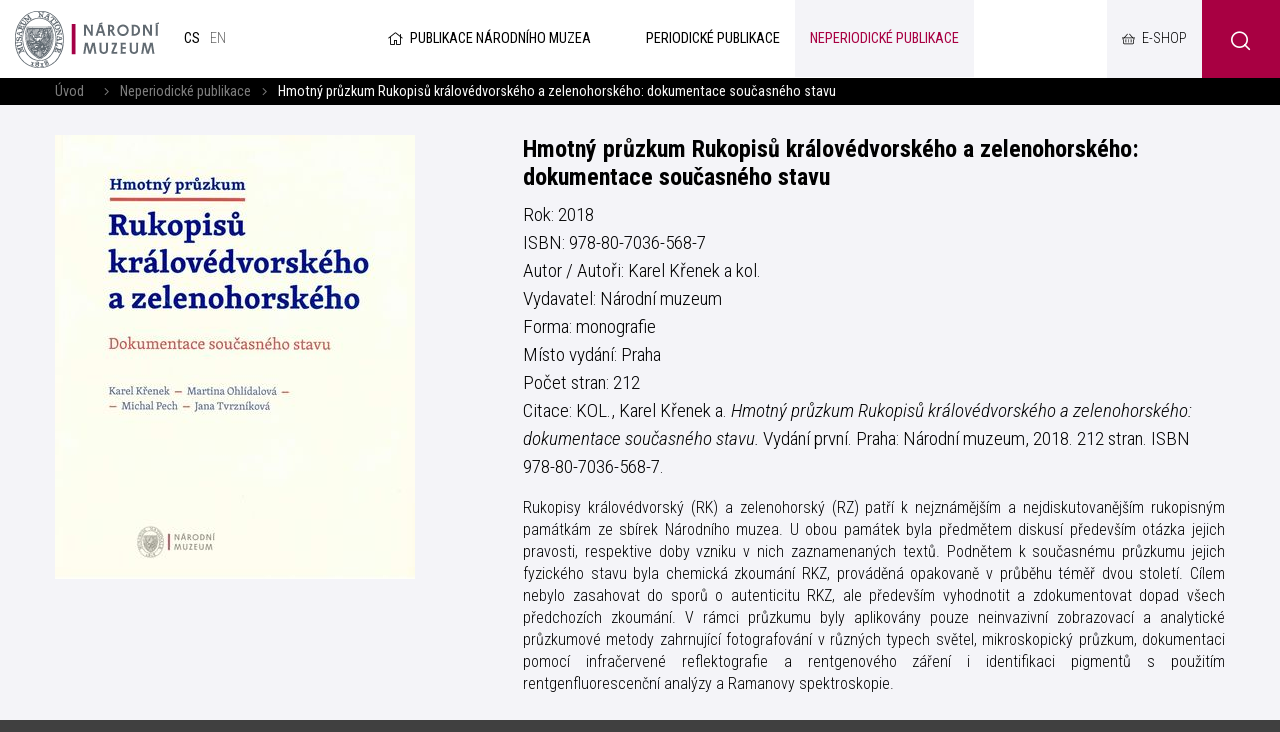

--- FILE ---
content_type: text/html; charset=UTF-8
request_url: https://publikace.nm.cz/neperiodicke-publikace/hmotny-pruzkum-rukopisu-kralovedvorskeho-a-zelenohorskeho-dokumentace-soucasneho-stavu
body_size: 5754
content:
<!DOCTYPE html>
<html>

<head>
	    <meta charset="utf-8"/>
		<link href="//fonts.googleapis.com/css?family=Playfair+Display:700|Roboto+Condensed:300,300i,400,700,700i&amp;amp;subset=latin-ext" rel="stylesheet" type="text/css"/>


	
    <link href="/css/d6d42e6a1a7090cc02667a84e5a322cf.css?b8960dc4?new" rel="stylesheet" type="text/css"/>


	<title>Hmotný průzkum Rukopisů královédvorského a zelenohorského: dokumentace současného stavu - Národní muzeum</title>
<meta name="Keywords" content="Hmotný průzkum Rukopisů královédvorského a zelenohorského: dokumentace současného stavu - Národní muzeum">
<meta name="Description" content="">
				<meta property="og:image" content="https://publikace.nm.cz/file/2d98325c1e28d404c73da900fa0ebb2e/26142/spurnaka_2021-03-12_13-50-06.jpg">
				<meta property="og:image:width" content="973">
				<meta property="og:image:height" content="1200">
				<meta property="og:title" content="Hmotný průzkum Rukopisů královédvorského a zelenohorského: dokumentace současného stavu - Národní muzeum">
					<meta property="og:site_name" content="Národní muzeum">
				<meta property="og:url" content="https://publikace.nm.cz/neperiodicke-publikace/hmotny-pruzkum-rukopisu-kralovedvorskeho-a-zelenohorskeho-dokumentace-soucasneho-stavu">
	    <meta name="author" content="Národní Muzeum"/>

    <meta name="MobileOptimized" content="width"/>
    <meta name="HandheldFriendly" content="true"/>
    <meta name="viewport" content="width=device-width, initial-scale=1.0, user-scalable=yes"/>

	<link rel="canonical" href="//publikace.nm.cz/neperiodicke-publikace/hmotny-pruzkum-rukopisu-kralovedvorskeho-a-zelenohorskeho-dokumentace-soucasneho-stavu" />
	<link rel="icon" type="image/png" href="https://publikace.nm.cz/file/ad1e3d8b659d4c5536c61a5d693fed81/4/favicon/nmicon.png">
	    
    <script nonce="cd4fe495260a6874d061a5104f0ee1bdf8dd11bb">
        (function(i,s,o,g,r,a,m){i['GoogleAnalyticsObject']=r;i[r]=i[r]||function(){
            (i[r].q=i[r].q||[]).push(arguments)},i[r].l=1*new Date();a=s.createElement(o),
            m=s.getElementsByTagName(o)[0];a.async=1;a.src=g;m.parentNode.insertBefore(a,m)
        })(window,document,'script','https://www.google-analytics.com/analytics.js','ga');

        ga('create', 'UA-23822512-2', 'auto');
        ga('send', 'pageview');

    </script>

	<meta name="robots" content="index,follow"> 

    <meta name="have-i-been-pwned-verification" value="c1ec10db4b41ce6d335396b2e6d54b08">

    <script type="text/javascript" src="/scripts/jquery-2.2.4.min.js" nonce="cd4fe495260a6874d061a5104f0ee1bdf8dd11bb"></script>
</head>

<body class="cs pageID506">
<div id="page" >

    <header role="banner">
        <div class="section">
            <div class="header">
                <div class="header__item">
                    <div class="logo">
												                        <a href="https://www.nm.cz/" title="Úvodní stránka"><img
                                    src="/img/logo.png" alt=""
                                    srcset="/img/logo.png 1x, /img/logo-2x.png 2x, /img/logo-3x.png 3x">
                        </a>
                    </div>

					<div class="lang">
						            <span>
            cs            </span>
					
			            <a title="English"
               href="/en/non-periodical-publications/hmotny-pruzkum-rukopisu-kralovedvorskeho-a-zelenohorskeho-dokumentace-soucasneho-stavu"
               class="en">
				en</a>
			</div><!-- /mutace -->


                </div>

                <div class="header__item">
					                    <a class="publLogo" href="https://publikace.nm.cz/"
                       title="Úvodní stránka"><i aria-hidden="true" class="fa minw fa-home"></i>Publikace Národního muzea                    </a>
                    <nav class="topNav" role="navigation">
						





    <ul level="1">

                                                            

            <li  id="li505">
              <a  href="/periodicke-publikace"><span>Periodické publikace
<!-- by Texy2! -->                                                 <span class="open SubmenuOnClick" data-idprefix="" data-pageid="505"></span></span></a>
                
                
                





            </li>
                                                            

            <li  id="li506">
              <a class="aktivni" href="/neperiodicke-publikace"><span>Neperiodické publikace                                                 <span class="open SubmenuOnClick" data-idprefix="" data-pageid="506"></span></span></a>
                
                
                





            </li>
            </ul>


        


                    </nav>
                </div>

                <div class="loginBox">
                    <a href="https://www.nm.cz/e-shop" target="_blank" class="userButton shopButton" title="E-shop"><span>E-shop</span></a>
                </div>

                <span class="menuBtn" id="menuBtn" title="Navigace"><span><em></em></span></span>
                <nav class="respNav" role="navigation">
                    <div class="respNav-in">
						

	<ul>
							 
							                    
			
			<li  id="liresp505">
                                          				<a  href="/periodicke-publikace"><span>Periodické publikace				            </span></a>

        
                     
				

			</li>
					 
							                    
			
			<li  id="liresp506">
                                          				<a class="aktivni" href="/neperiodicke-publikace"><span>Neperiodické publikace				            </span></a>

        
                     
				

			</li>
			</ul>
                    </div>
                </nav>
                <span id="dark"></span>

                    <div class="searchButton btn" id="searchButton"><i class="icon-search"></i></div>
                    <div class="search">
                        <div class="searchBox">
    <div class="searchBoxIn">
        <div class="section">
            <form action="https://publikace.nm.cz/vyhledavani" id="search" role="search" class="search"
                  method="get" aria-label="Fulltext vyhledávání" accesskey="4">
                <fieldset>
                    <input type="hidden" name="do-search" value="hledat"/>
                    <input name="q" class="pole searchbox searchField"
                           aria-label="hledaný text"
                           placeholder="hledaný text..." type="search" size="25"/>
                    <button type="submit" aria-label="Hledat"><i class="fa fa-search"
                                                                                                   aria-hidden="true"></i>
                    </button>
                    <span class="searchClose" aria-label="Skrýt vyhledávání"
                          role="button"><svg aria-hidden="true" fill="#ffffff" height="24" viewBox="0 0 24 24"
                                             width="24" xmlns="https://www.w3.org/2000/svg"><path
                                    d="M19 6.41L17.59 5 12 10.59 6.41 5 5 6.41 10.59 12 5 17.59 6.41 19 12 13.41 17.59 19 19 17.59 13.41 12z"/><path
                                    d="M0 0h24v24H0z" fill="none"/></svg></span>
                </fieldset>
            </form>
        </div>
    </div>
</div>                    </div>
            </div>
        </div>
    </header>

	
	<main role="main">
	<div class="breadCrumbs">
    <div class="section">
        <div>
            <a href="/"
               title="Hlavní stránka">Úvod</a>
			                &nbsp;&nbsp;    <i class="fa fa-angle-right"></i>
                <a href="/neperiodicke-publikace">Neperiodické publikace</a>
						                <i class="fa fa-angle-right"></i> <span>Hmotný průzkum Rukopisů královédvorského a zelenohorského: dokumentace současného stavu</span>
			        </div>
    </div>
</div>

    

    <section class="grayBox">
        <div class="section">
            <div class="content">
                <div class="pblBox">
                    <div class="pbl">
						                            <div class="pbl__img">
																                                    <picture>
										                                            <source srcset="https://publikace.nm.cz/file/2d98325c1e28d404c73da900fa0ebb2e/26142/publicationdetail/spurnaka_2021-03-12_13-50-06.jpg"
                                                    type="image/webp"
													>
										                                        <source srcset="https://publikace.nm.cz/file/2d98325c1e28d404c73da900fa0ebb2e/26142/publicationdetail/spurnaka_2021-03-12_13-50-06.jpg"
                                                type="image/jpeg"
												>
                                        <img src="https://publikace.nm.cz/file/2d98325c1e28d404c73da900fa0ebb2e/26142/publicationdetail/spurnaka_2021-03-12_13-50-06.jpg"
                                             alt="Hmotný průzkum Rukopisů královédvorského a zelenohorského: dokumentace současného stavu"
                                             title="Hmotný průzkum Rukopisů královédvorského a zelenohorského: dokumentace současného stavu"/>
                                    </picture>
								                            </div>
						                        <div class="pbl__cont">

                            <h3 class="pbl__hdr">Hmotný průzkum Rukopisů královédvorského a zelenohorského: dokumentace současného stavu</h3>

                            <div class="perex">
								Rok: 2018                                <br>ISBN: 978-80-7036-568-7								<br>Autor / Autoři: Karel Křenek a kol.								<br>Vydavatel: Národní muzeum								<br>Forma: monografie								<br>Místo vydání: Praha								<br>Počet stran: 212								                                                                            <br>Citace: KOL., Karel Křenek a. <i>Hmotný průzkum Rukopisů královédvorského a zelenohorského: dokumentace současného stavu.</i> Vydání první. Praha: Národní muzeum, 2018. 212 stran. ISBN 978-80-7036-568-7.                                                                                                </div>

							<p style="text-align: justify;">Rukopisy královédvorský (RK) a zelenohorský (RZ) patří k nejznámějším a nejdiskutovanějším rukopisným památkám ze sbírek Národního muzea. U obou památek byla předmětem diskusí především otázka jejich pravosti, respektive doby vzniku v nich zaznamenaných textů. Podnětem k současnému průzkumu jejich fyzického stavu byla chemická zkoumání RKZ, prováděná opakovaně v průběhu téměř dvou století. Cílem nebylo zasahovat do sporů o autenticitu RKZ, ale především vyhodnotit a zdokumentovat dopad všech předchozích zkoumání. V rámci průzkumu byly aplikovány pouze neinvazivní zobrazovací a analytické průzkumové metody zahrnující fotografování v různých typech světel, mikroskopický průzkum, dokumentaci pomocí infračervené reflektografie a rentgenového záření i identifikaci pigmentů s použitím rentgenfluorescenční analýzy a Ramanovy spektroskopie.</p>
							
													
						                  <form action="https://online.colosseum.eu/goodsadd" method="post" id="addToCartForm">
													                                <div class="addCart" id="addCart" style="">
                                    <div class="numInput">
                                        <div class="numInput__input">
                                            <input aria-label="Počet ks Hmotný průzkum Rukopisů královédvorského a zelenohorského: dokumentace současného stavu" value="1" aria-live="polite" aria-atomic="true" type="text" name="commodityAmount" value="1" id="cartNum">
                                        </div>
                                        <div class="numInput__unit">ks</div>
                                        <button type="button" aria-controls="cartNum" class="numInput__btn numInput__btn--up" title="Navýšit počet" aria-label="Navýšit počet Tlapky"><i aria-hidden="true" class="fa fa-plus"></i></button>
                                        <button type="button" aria-controls="cartNum" class="numInput__btn numInput__btn--down" title="Snížit počet" aria-label="Snížit počet Tlapky"><i aria-hidden="true" class="fa fa-minus"></i></button>
                                    </div>
                                    <!-- button type="submit" class="btn bigBtn" title="Přidat do košíku" onclick="$('#modalWindow').fadeToggle(); return false;"></button -->

                                    <input type="hidden" name="mrsid" value="143" />
                                    <input type="hidden" name="commodityId" value="34859" id="commodityId"/>
                                    <input type="hidden" name="currency" value="CZK" />
                                    <input type="hidden" name="redirectBackToPortal" value="0" />
                                    <input type="hidden" name="failedRedirect" value="https://www.nm.cz/e-shop/knihy/hmotny-pruzkum-rukopisu-kralovedvorskeho-a-zelenohorskeho-dokumentace-soucasneho-stavu" />
                                    <input type="hidden" name="successRedirect" value="https://www.nm.cz/e-shop/knihy/hmotny-pruzkum-rukopisu-kralovedvorskeho-a-zelenohorskeho-dokumentace-soucasneho-stavu" />
                                    <button type="submit" class="btn bigBtn" title="Přidat do košíku"><span class="btnText">Objednat publikaci</span><i class="fa fa-shopping-basket"></i></button>
                                </div>

																			

												</form>

						
                        </div>
                    </div>
					
<br>
<br>
<div class="socBar">
    <h3>Sdílení na sociálních sítích</h3>
    <i></i>



<div class="soc">
	<a href="http://www.facebook.com/sharer/sharer.php?u=https://publikace.nm.cz/neperiodicke-publikace/hmotny-pruzkum-rukopisu-kralovedvorskeho-a-zelenohorskeho-dokumentace-soucasneho-stavu"><i class="fab fa-facebook-f"></i></a>
	<a href="https://twitter.com/share?url=https://publikace.nm.cz/neperiodicke-publikace/hmotny-pruzkum-rukopisu-kralovedvorskeho-a-zelenohorskeho-dokumentace-soucasneho-stavu"><i class="fab fa-twitter"></i></a>
	<a href="https://plus.google.com/share?url=https://publikace.nm.cz/neperiodicke-publikace/hmotny-pruzkum-rukopisu-kralovedvorskeho-a-zelenohorskeho-dokumentace-soucasneho-stavu"><i class="fab fa-google"></i></a>
</div>
</div>                </div>
            </div>
        </div>
    </section>
</main>

		
	    <main>
        <div class="windowPopup" id="windowPopup">
            <div class="windowPopupIn">
                <div class="window">
                    <div class="windowIn">
                        <div class="close cls"></div>
                        <center>
                            <br>
                            <br>
                            <h3 class="windowHeader"></h3>
                            <p>
                            </p>   <br>
                            <span class=" cls btn btn2">Rozumím</span>
                            <br>
                            <br>
                        </center>
                    </div>
                </div>
            </div>
        </div>
    </main>


    <div id="jsinsert">
    </div>
    <style>
        .cookieline {
            display: block;
            position: fixed;
            background: #a80042;
            background: rgba(168, 0, 66, 0.9);
            backdrop-filter: blur(10px);
            -webkit-backdrop-filter: blur(10px);
            bottom: 0;
            width: 100%;
            padding: 15px 15px;
            z-index: 9999;
            color: white;
        }

        .cookieline .btn {
            float: right;
            background: white;
            color: black;
        }

        .cookieline .texty {
            padding: 5px;
        }

        .cookieline .num {
            margin: -2px 5px 0 5px
        }

        .cookieline .price {
            font-weight: bold;
        }
    </style>


    <footer role="contentinfo">
        <div class="section">
            <div class="fMenu">
                <ul>
                    <li>
                        <a href=""><img
                                    src="/img/logo-white.png" alt=""
                                    srcset="/img/logo-white.png 1x, /img/logo-white-2x.png 2x, /img/logo-white-3x.png 3x"></a>
                    </li>
					                        <li>
                            <a href="https://www.nm.cz/spoluprace">Spolupráce</a>

                            <ul>
								                                    <li>
                                        <a href="https://www.nm.cz/spoluprace/narodni-muzeum-pomaha">Národní muzeum pomáhá</a>
                                    </li>
								                                    <li>
                                        <a href="https://www.nm.cz/spoluprace/sponzorstvi">Sponzorství</a>
                                    </li>
								                                    <li>
                                        <a href="https://www.nm.cz/spoluprace/pronajmy">Pronájmy</a>
                                    </li>
								                                    <li>
                                        <a href="https://www.nm.cz/spoluprace/stante-se-dobrovolnikem">Staňte se dobrovolníkem</a>
                                    </li>
								                                    <li>
                                        <a href="https://www.nm.cz/spoluprace/volna-mista">Volná místa </a>
                                    </li>
								                            </ul>
                        </li>
						                        <li>
                            <a href="https://www.nm.cz/pro-badatele">Pro badatele</a>

                            <ul>
								                                    <li>
                                        <a href="https://www.nm.cz/pro-badatele/odborne-slozky">Odborné složky</a>
                                    </li>
								                                    <li>
                                        <a href="https://www.nm.cz/pro-badatele/odborna-cinnost">Odborná činnost</a>
                                    </li>
								                                    <li>
                                        <a href="https://www.nm.cz/pro-badatele/staze-a-praxe">Stáže a praxe</a>
                                    </li>
								                            </ul>
                        </li>
						                        <li>
                            <a href="https://www.nm.cz/o-nas">O nás</a>

                            <ul>
								                                    <li>
                                        <a href="https://www.nm.cz/o-nas/novinky">Novinky</a>
                                    </li>
								                                    <li>
                                        <a href="https://www.nm.cz/o-nas/rada-narodniho-muzea">Rada Národního muzea</a>
                                    </li>
								                                    <li>
                                        <a href="https://www.nm.cz/o-nas/vedecka-rada">Vědecká rada</a>
                                    </li>
								                                    <li>
                                        <a href="https://www.nm.cz/o-nas/poradni-sbor-pro-sbirkotvornou-cinnost">Poradní sbor pro sbírkotvornou činnost</a>
                                    </li>
								                                    <li>
                                        <a href="https://www.nm.cz/o-nas/edicni-rada">Ediční rada</a>
                                    </li>
								                                    <li>
                                        <a href="https://www.nm.cz/o-nas/dulezite-dokumenty">Důležité dokumenty</a>
                                    </li>
								                                    <li>
                                        <a href="https://www.nm.cz/o-nas/kontakt">Kontakt</a>
                                    </li>
								                            </ul>
                        </li>
						
                    <li>
                        <ul>
							                                <li>
                                    <a href="https://www.nm.czhttps://www.mkcr.cz/">Ministerstvo kultury</a>
                                </li>
								                                <li>
                                    <a href="https://www.nm.cz/povinne-zverejnovane-informace">Povinně zveřejňované informace</a>
                                </li>
								                                <li>
                                    <a href="https://www.nm.cz/prohlaseni-o-pristupnosti">Prohlášení o přístupnosti</a>
                                </li>
								                                <li>
                                    <a href="https://www.nm.cz/ochrana-osobnich-udaju">Ochrana osobních údajů</a>
                                </li>
								                                <li>
                                    <a href="https://www.nm.cz/ochrana-oznamovatelu">Ochrana oznamovatelů</a>
                                </li>
								                                <li>
                                    <a href="https://www.nm.cz/obchodni-podminky">Obchodní podmínky</a>
                                </li>
								                                <li>
                                    <a href="https://www.nm.cz/nabidka-nepotrebneho-majetku">Nabídka nepotřebného majetku</a>
                                </li>
								                                <li>
                                    <a href="https://www.nm.cz/sitemap.xml">XML Sitemap</a>
                                </li>
								                                <li>
                                    <a href="https://www.nm.cz/mapa-webu">Mapa webu</a>
                                </li>
								                                <li>
                                    <a href="https://www.nm.czhttps://nm365.sharepoint.com/">Intranet Národního muzea</a>
                                </li>
								
                        </ul>
                    </li>

                </ul>
            </div>


            <div class="footer">
                <div class="row">
                    <div>
                        <p>Webové stránky:                            <a href="https://www.netservis.cz" target="_blank"><img src="/img/netservis.svg"
                                                                                    style="width: 73px; height:auto;"
                                                                                    alt=""></a>
                        </p>
                    </div>
                    <div>
                        <p>Zřizovatel: <img src="/img/minkul.svg" style="width: 90px; height: auto;"
                                                                alt=""></p>
                    </div>


                    <div class="soc">
                        <a href="https://www.facebook.com/narodnimuzeum/" target="_blank"><i
                                    class="fab fa-facebook-f"></i></a>
                        <a href="https://twitter.com/narodnimuzeum" target="_blank"><i class="fab fa-twitter"></i></a>
                        <a href="https://www.instagram.com/narodnimuzeum/" target="_blank"><i
                                    class="fab fa-instagram"></i></a>
                    </div>
                </div>
            </div>
        </div>
    </footer>


</div>
<!-- /#page -->




<script src="https://publikace.nm.cz/minifyjs/d7aa42e865e0502092cde8b43326ad9c.js?9-1-2020" type="text/javascript" charset="utf-8"
        nonce="cd4fe495260a6874d061a5104f0ee1bdf8dd11bb"></script>


<script nonce="cd4fe495260a6874d061a5104f0ee1bdf8dd11bb">

    $("#respNav .aktivni").closest(".subex").addClass("rozbal");

    $(".menunavopen").click(function (event) {
        event.preventDefault();

        if ($('#respNav').hasClass("rollOut")) {
            $(".topBar").removeClass('fixed2');
        } else {
            $(".topBar").addClass('fixed2');
        }

        $('#respNav').toggleClass('rollOut');
        $(this).toggleClass('fixed');


    });
</script>
</body>

</html>


--- FILE ---
content_type: text/xml; charset=utf-8
request_url: https://online.colosseum.eu/narodni-muzeum2/globalinfo?mrsid=143&full=1
body_size: 288
content:
<?xml version="1.0" encoding="UTF-8"?><GlobalInfo xmlns="http://colosseum.eu/colosseum/schemas/GlobalInfo.xsd"><urlInfo><logout>https://online.colosseum.eu/narodni-muzeum2/General/Account/Deauthorize?mrsid=143</logout><forgottenPassword>https://online.colosseum.eu/narodni-muzeum2/General/Account?mrsid=143#forgottenPassword</forgottenPassword><registration>https://online.colosseum.eu/narodni-muzeum2/General/Account/Register?mrsid=143</registration><orderList>https://online.colosseum.eu/narodni-muzeum2/General/MyAccount?mrsid=143</orderList><cart>https://online.colosseum.eu/narodni-muzeum2/standard/Cart/Index?mrsid=143</cart></urlInfo><accountInfo><authorized>false</authorized><name></name><externalSessionId></externalSessionId><sessionValidity>2026-01-22T14:20:08</sessionValidity><errors /></accountInfo><cartInfo><count>0</count><price>0</price><currency></currency><validity>0001-01-01T00:00:00</validity></cartInfo></GlobalInfo>